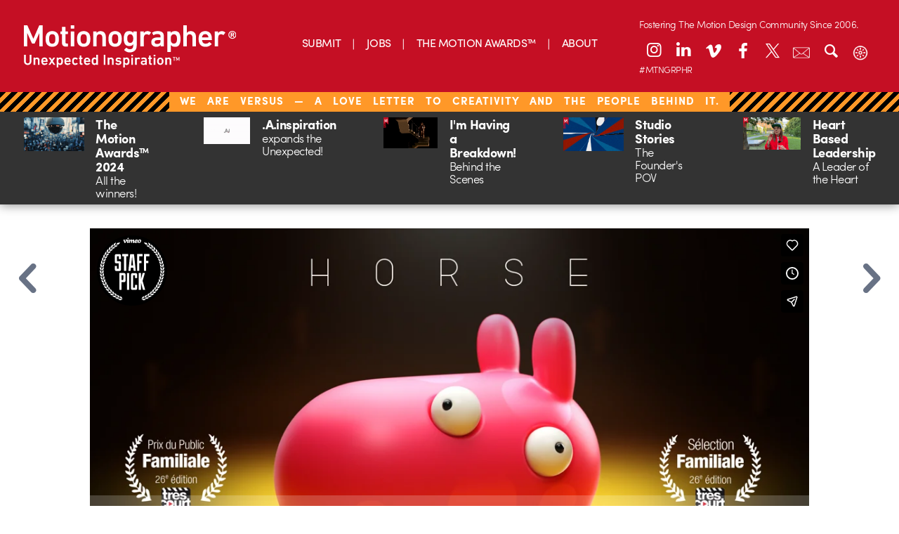

--- FILE ---
content_type: text/html; charset=UTF-8
request_url: https://dev.motionographer.com/quickie/h-o-r-s-e/
body_size: 15232
content:
<!doctype html>

<!--[if lt IE 7]><html lang="en-US" class="no-js lt-ie9 lt-ie8 lt-ie7"><![endif]-->
<!--[if (IE 7)&!(IEMobile)]><html lang="en-US" class="no-js lt-ie9 lt-ie8"><![endif]-->
<!--[if (IE 8)&!(IEMobile)]><html lang="en-US" class="no-js lt-ie9"><![endif]-->
<!--[if gt IE 8]><!-->
<html lang="en-US" class="no-js"><!--<![endif]-->
	<head>
		<meta charset="utf-8">

				<meta http-equiv="X-UA-Compatible" content="IE=edge,chrome=1">

		<title>Motionographer®  H O R S E</title>

		<meta name="description" content="Motionographer shares inspiring work and important news for the Motion Design, animation and visual effects communities.">

				<meta name="HandheldFriendly" content="True">
		<meta name="MobileOptimized" content="320">
		<meta name="viewport" content="width=device-width, initial-scale=1.0"/>

				<link rel="apple-touch-icon" href="https://s36789.pcdn.co/wp-content/themes/motionographer6.3/library/images/apple-icon-touch.png">
		<link rel="icon" href="https://s36789.pcdn.co/wp-content/themes/motionographer6.3/favicon.png">
		<!--[if IE]>
			<link rel="shortcut icon" href="https://s36789.pcdn.co/wp-content/themes/motionographer6.3/favicon.png">
		<![endif]-->
		<meta name="msapplication-TileColor" content="#f01d4f">
		<meta name="msapplication-TileImage" content="https://s36789.pcdn.co/wp-content/themes/motionographer6.3/library/images/win8-tile-icon.png">

				<script src="https://use.typekit.net/scn1whd.js"></script>
		<script>try { Typekit.load({async: true}); } catch (e) {}</script>

		<link rel="pingback" href="https://dev.motionographer.com/xmlrpc.php">

		<meta name='robots' content='max-image-preview:large' />
	<style>img:is([sizes="auto" i], [sizes^="auto," i]) { contain-intrinsic-size: 3000px 1500px }</style>
	<link rel='dns-prefetch' href='//cdnjs.cloudflare.com' />
<link rel='dns-prefetch' href='//cdn.datatables.net' />
<link rel="alternate" type="application/rss+xml" title="Motionographer® &raquo; Feed" href="https://dev.motionographer.com/feed/" />
<link rel="alternate" type="application/rss+xml" title="Motionographer® &raquo; Comments Feed" href="https://dev.motionographer.com/comments/feed/" />
<link rel="alternate" type="application/rss+xml" title="Motionographer® &raquo; H O R S E Comments Feed" href="https://dev.motionographer.com/quickie/h-o-r-s-e/feed/" />
<script type="text/javascript">
/* <![CDATA[ */
window._wpemojiSettings = {"baseUrl":"https:\/\/s.w.org\/images\/core\/emoji\/16.0.1\/72x72\/","ext":".png","svgUrl":"https:\/\/s.w.org\/images\/core\/emoji\/16.0.1\/svg\/","svgExt":".svg","source":{"concatemoji":"https:\/\/s36789.pcdn.co\/wp-includes\/js\/wp-emoji-release.min.js"}};
/*! This file is auto-generated */
!function(s,n){var o,i,e;function c(e){try{var t={supportTests:e,timestamp:(new Date).valueOf()};sessionStorage.setItem(o,JSON.stringify(t))}catch(e){}}function p(e,t,n){e.clearRect(0,0,e.canvas.width,e.canvas.height),e.fillText(t,0,0);var t=new Uint32Array(e.getImageData(0,0,e.canvas.width,e.canvas.height).data),a=(e.clearRect(0,0,e.canvas.width,e.canvas.height),e.fillText(n,0,0),new Uint32Array(e.getImageData(0,0,e.canvas.width,e.canvas.height).data));return t.every(function(e,t){return e===a[t]})}function u(e,t){e.clearRect(0,0,e.canvas.width,e.canvas.height),e.fillText(t,0,0);for(var n=e.getImageData(16,16,1,1),a=0;a<n.data.length;a++)if(0!==n.data[a])return!1;return!0}function f(e,t,n,a){switch(t){case"flag":return n(e,"\ud83c\udff3\ufe0f\u200d\u26a7\ufe0f","\ud83c\udff3\ufe0f\u200b\u26a7\ufe0f")?!1:!n(e,"\ud83c\udde8\ud83c\uddf6","\ud83c\udde8\u200b\ud83c\uddf6")&&!n(e,"\ud83c\udff4\udb40\udc67\udb40\udc62\udb40\udc65\udb40\udc6e\udb40\udc67\udb40\udc7f","\ud83c\udff4\u200b\udb40\udc67\u200b\udb40\udc62\u200b\udb40\udc65\u200b\udb40\udc6e\u200b\udb40\udc67\u200b\udb40\udc7f");case"emoji":return!a(e,"\ud83e\udedf")}return!1}function g(e,t,n,a){var r="undefined"!=typeof WorkerGlobalScope&&self instanceof WorkerGlobalScope?new OffscreenCanvas(300,150):s.createElement("canvas"),o=r.getContext("2d",{willReadFrequently:!0}),i=(o.textBaseline="top",o.font="600 32px Arial",{});return e.forEach(function(e){i[e]=t(o,e,n,a)}),i}function t(e){var t=s.createElement("script");t.src=e,t.defer=!0,s.head.appendChild(t)}"undefined"!=typeof Promise&&(o="wpEmojiSettingsSupports",i=["flag","emoji"],n.supports={everything:!0,everythingExceptFlag:!0},e=new Promise(function(e){s.addEventListener("DOMContentLoaded",e,{once:!0})}),new Promise(function(t){var n=function(){try{var e=JSON.parse(sessionStorage.getItem(o));if("object"==typeof e&&"number"==typeof e.timestamp&&(new Date).valueOf()<e.timestamp+604800&&"object"==typeof e.supportTests)return e.supportTests}catch(e){}return null}();if(!n){if("undefined"!=typeof Worker&&"undefined"!=typeof OffscreenCanvas&&"undefined"!=typeof URL&&URL.createObjectURL&&"undefined"!=typeof Blob)try{var e="postMessage("+g.toString()+"("+[JSON.stringify(i),f.toString(),p.toString(),u.toString()].join(",")+"));",a=new Blob([e],{type:"text/javascript"}),r=new Worker(URL.createObjectURL(a),{name:"wpTestEmojiSupports"});return void(r.onmessage=function(e){c(n=e.data),r.terminate(),t(n)})}catch(e){}c(n=g(i,f,p,u))}t(n)}).then(function(e){for(var t in e)n.supports[t]=e[t],n.supports.everything=n.supports.everything&&n.supports[t],"flag"!==t&&(n.supports.everythingExceptFlag=n.supports.everythingExceptFlag&&n.supports[t]);n.supports.everythingExceptFlag=n.supports.everythingExceptFlag&&!n.supports.flag,n.DOMReady=!1,n.readyCallback=function(){n.DOMReady=!0}}).then(function(){return e}).then(function(){var e;n.supports.everything||(n.readyCallback(),(e=n.source||{}).concatemoji?t(e.concatemoji):e.wpemoji&&e.twemoji&&(t(e.twemoji),t(e.wpemoji)))}))}((window,document),window._wpemojiSettings);
/* ]]> */
</script>
<style id='wp-emoji-styles-inline-css' type='text/css'>

	img.wp-smiley, img.emoji {
		display: inline !important;
		border: none !important;
		box-shadow: none !important;
		height: 1em !important;
		width: 1em !important;
		margin: 0 0.07em !important;
		vertical-align: -0.1em !important;
		background: none !important;
		padding: 0 !important;
	}
</style>
<link rel='stylesheet' id='wp-block-library-css' href='https://s36789.pcdn.co/wp-includes/css/dist/block-library/style.min.css' type='text/css' media='all' />
<style id='classic-theme-styles-inline-css' type='text/css'>
/*! This file is auto-generated */
.wp-block-button__link{color:#fff;background-color:#32373c;border-radius:9999px;box-shadow:none;text-decoration:none;padding:calc(.667em + 2px) calc(1.333em + 2px);font-size:1.125em}.wp-block-file__button{background:#32373c;color:#fff;text-decoration:none}
</style>
<style id='global-styles-inline-css' type='text/css'>
:root{--wp--preset--aspect-ratio--square: 1;--wp--preset--aspect-ratio--4-3: 4/3;--wp--preset--aspect-ratio--3-4: 3/4;--wp--preset--aspect-ratio--3-2: 3/2;--wp--preset--aspect-ratio--2-3: 2/3;--wp--preset--aspect-ratio--16-9: 16/9;--wp--preset--aspect-ratio--9-16: 9/16;--wp--preset--color--black: #000000;--wp--preset--color--cyan-bluish-gray: #abb8c3;--wp--preset--color--white: #ffffff;--wp--preset--color--pale-pink: #f78da7;--wp--preset--color--vivid-red: #cf2e2e;--wp--preset--color--luminous-vivid-orange: #ff6900;--wp--preset--color--luminous-vivid-amber: #fcb900;--wp--preset--color--light-green-cyan: #7bdcb5;--wp--preset--color--vivid-green-cyan: #00d084;--wp--preset--color--pale-cyan-blue: #8ed1fc;--wp--preset--color--vivid-cyan-blue: #0693e3;--wp--preset--color--vivid-purple: #9b51e0;--wp--preset--gradient--vivid-cyan-blue-to-vivid-purple: linear-gradient(135deg,rgba(6,147,227,1) 0%,rgb(155,81,224) 100%);--wp--preset--gradient--light-green-cyan-to-vivid-green-cyan: linear-gradient(135deg,rgb(122,220,180) 0%,rgb(0,208,130) 100%);--wp--preset--gradient--luminous-vivid-amber-to-luminous-vivid-orange: linear-gradient(135deg,rgba(252,185,0,1) 0%,rgba(255,105,0,1) 100%);--wp--preset--gradient--luminous-vivid-orange-to-vivid-red: linear-gradient(135deg,rgba(255,105,0,1) 0%,rgb(207,46,46) 100%);--wp--preset--gradient--very-light-gray-to-cyan-bluish-gray: linear-gradient(135deg,rgb(238,238,238) 0%,rgb(169,184,195) 100%);--wp--preset--gradient--cool-to-warm-spectrum: linear-gradient(135deg,rgb(74,234,220) 0%,rgb(151,120,209) 20%,rgb(207,42,186) 40%,rgb(238,44,130) 60%,rgb(251,105,98) 80%,rgb(254,248,76) 100%);--wp--preset--gradient--blush-light-purple: linear-gradient(135deg,rgb(255,206,236) 0%,rgb(152,150,240) 100%);--wp--preset--gradient--blush-bordeaux: linear-gradient(135deg,rgb(254,205,165) 0%,rgb(254,45,45) 50%,rgb(107,0,62) 100%);--wp--preset--gradient--luminous-dusk: linear-gradient(135deg,rgb(255,203,112) 0%,rgb(199,81,192) 50%,rgb(65,88,208) 100%);--wp--preset--gradient--pale-ocean: linear-gradient(135deg,rgb(255,245,203) 0%,rgb(182,227,212) 50%,rgb(51,167,181) 100%);--wp--preset--gradient--electric-grass: linear-gradient(135deg,rgb(202,248,128) 0%,rgb(113,206,126) 100%);--wp--preset--gradient--midnight: linear-gradient(135deg,rgb(2,3,129) 0%,rgb(40,116,252) 100%);--wp--preset--font-size--small: 13px;--wp--preset--font-size--medium: 20px;--wp--preset--font-size--large: 36px;--wp--preset--font-size--x-large: 42px;--wp--preset--spacing--20: 0.44rem;--wp--preset--spacing--30: 0.67rem;--wp--preset--spacing--40: 1rem;--wp--preset--spacing--50: 1.5rem;--wp--preset--spacing--60: 2.25rem;--wp--preset--spacing--70: 3.38rem;--wp--preset--spacing--80: 5.06rem;--wp--preset--shadow--natural: 6px 6px 9px rgba(0, 0, 0, 0.2);--wp--preset--shadow--deep: 12px 12px 50px rgba(0, 0, 0, 0.4);--wp--preset--shadow--sharp: 6px 6px 0px rgba(0, 0, 0, 0.2);--wp--preset--shadow--outlined: 6px 6px 0px -3px rgba(255, 255, 255, 1), 6px 6px rgba(0, 0, 0, 1);--wp--preset--shadow--crisp: 6px 6px 0px rgba(0, 0, 0, 1);}:where(.is-layout-flex){gap: 0.5em;}:where(.is-layout-grid){gap: 0.5em;}body .is-layout-flex{display: flex;}.is-layout-flex{flex-wrap: wrap;align-items: center;}.is-layout-flex > :is(*, div){margin: 0;}body .is-layout-grid{display: grid;}.is-layout-grid > :is(*, div){margin: 0;}:where(.wp-block-columns.is-layout-flex){gap: 2em;}:where(.wp-block-columns.is-layout-grid){gap: 2em;}:where(.wp-block-post-template.is-layout-flex){gap: 1.25em;}:where(.wp-block-post-template.is-layout-grid){gap: 1.25em;}.has-black-color{color: var(--wp--preset--color--black) !important;}.has-cyan-bluish-gray-color{color: var(--wp--preset--color--cyan-bluish-gray) !important;}.has-white-color{color: var(--wp--preset--color--white) !important;}.has-pale-pink-color{color: var(--wp--preset--color--pale-pink) !important;}.has-vivid-red-color{color: var(--wp--preset--color--vivid-red) !important;}.has-luminous-vivid-orange-color{color: var(--wp--preset--color--luminous-vivid-orange) !important;}.has-luminous-vivid-amber-color{color: var(--wp--preset--color--luminous-vivid-amber) !important;}.has-light-green-cyan-color{color: var(--wp--preset--color--light-green-cyan) !important;}.has-vivid-green-cyan-color{color: var(--wp--preset--color--vivid-green-cyan) !important;}.has-pale-cyan-blue-color{color: var(--wp--preset--color--pale-cyan-blue) !important;}.has-vivid-cyan-blue-color{color: var(--wp--preset--color--vivid-cyan-blue) !important;}.has-vivid-purple-color{color: var(--wp--preset--color--vivid-purple) !important;}.has-black-background-color{background-color: var(--wp--preset--color--black) !important;}.has-cyan-bluish-gray-background-color{background-color: var(--wp--preset--color--cyan-bluish-gray) !important;}.has-white-background-color{background-color: var(--wp--preset--color--white) !important;}.has-pale-pink-background-color{background-color: var(--wp--preset--color--pale-pink) !important;}.has-vivid-red-background-color{background-color: var(--wp--preset--color--vivid-red) !important;}.has-luminous-vivid-orange-background-color{background-color: var(--wp--preset--color--luminous-vivid-orange) !important;}.has-luminous-vivid-amber-background-color{background-color: var(--wp--preset--color--luminous-vivid-amber) !important;}.has-light-green-cyan-background-color{background-color: var(--wp--preset--color--light-green-cyan) !important;}.has-vivid-green-cyan-background-color{background-color: var(--wp--preset--color--vivid-green-cyan) !important;}.has-pale-cyan-blue-background-color{background-color: var(--wp--preset--color--pale-cyan-blue) !important;}.has-vivid-cyan-blue-background-color{background-color: var(--wp--preset--color--vivid-cyan-blue) !important;}.has-vivid-purple-background-color{background-color: var(--wp--preset--color--vivid-purple) !important;}.has-black-border-color{border-color: var(--wp--preset--color--black) !important;}.has-cyan-bluish-gray-border-color{border-color: var(--wp--preset--color--cyan-bluish-gray) !important;}.has-white-border-color{border-color: var(--wp--preset--color--white) !important;}.has-pale-pink-border-color{border-color: var(--wp--preset--color--pale-pink) !important;}.has-vivid-red-border-color{border-color: var(--wp--preset--color--vivid-red) !important;}.has-luminous-vivid-orange-border-color{border-color: var(--wp--preset--color--luminous-vivid-orange) !important;}.has-luminous-vivid-amber-border-color{border-color: var(--wp--preset--color--luminous-vivid-amber) !important;}.has-light-green-cyan-border-color{border-color: var(--wp--preset--color--light-green-cyan) !important;}.has-vivid-green-cyan-border-color{border-color: var(--wp--preset--color--vivid-green-cyan) !important;}.has-pale-cyan-blue-border-color{border-color: var(--wp--preset--color--pale-cyan-blue) !important;}.has-vivid-cyan-blue-border-color{border-color: var(--wp--preset--color--vivid-cyan-blue) !important;}.has-vivid-purple-border-color{border-color: var(--wp--preset--color--vivid-purple) !important;}.has-vivid-cyan-blue-to-vivid-purple-gradient-background{background: var(--wp--preset--gradient--vivid-cyan-blue-to-vivid-purple) !important;}.has-light-green-cyan-to-vivid-green-cyan-gradient-background{background: var(--wp--preset--gradient--light-green-cyan-to-vivid-green-cyan) !important;}.has-luminous-vivid-amber-to-luminous-vivid-orange-gradient-background{background: var(--wp--preset--gradient--luminous-vivid-amber-to-luminous-vivid-orange) !important;}.has-luminous-vivid-orange-to-vivid-red-gradient-background{background: var(--wp--preset--gradient--luminous-vivid-orange-to-vivid-red) !important;}.has-very-light-gray-to-cyan-bluish-gray-gradient-background{background: var(--wp--preset--gradient--very-light-gray-to-cyan-bluish-gray) !important;}.has-cool-to-warm-spectrum-gradient-background{background: var(--wp--preset--gradient--cool-to-warm-spectrum) !important;}.has-blush-light-purple-gradient-background{background: var(--wp--preset--gradient--blush-light-purple) !important;}.has-blush-bordeaux-gradient-background{background: var(--wp--preset--gradient--blush-bordeaux) !important;}.has-luminous-dusk-gradient-background{background: var(--wp--preset--gradient--luminous-dusk) !important;}.has-pale-ocean-gradient-background{background: var(--wp--preset--gradient--pale-ocean) !important;}.has-electric-grass-gradient-background{background: var(--wp--preset--gradient--electric-grass) !important;}.has-midnight-gradient-background{background: var(--wp--preset--gradient--midnight) !important;}.has-small-font-size{font-size: var(--wp--preset--font-size--small) !important;}.has-medium-font-size{font-size: var(--wp--preset--font-size--medium) !important;}.has-large-font-size{font-size: var(--wp--preset--font-size--large) !important;}.has-x-large-font-size{font-size: var(--wp--preset--font-size--x-large) !important;}
:where(.wp-block-post-template.is-layout-flex){gap: 1.25em;}:where(.wp-block-post-template.is-layout-grid){gap: 1.25em;}
:where(.wp-block-columns.is-layout-flex){gap: 2em;}:where(.wp-block-columns.is-layout-grid){gap: 2em;}
:root :where(.wp-block-pullquote){font-size: 1.5em;line-height: 1.6;}
</style>
<link rel='stylesheet' id='irecommendthis-css' href='https://s36789.pcdn.co/wp-content/plugins/i-recommend-this/assets/css/irecommendthis-heart.css' type='text/css' media='all' />
<link rel='stylesheet' id='fontello-stylesheet-css' href='https://s36789.pcdn.co/wp-content/themes/motionographer6.3/library/css/fontello.css' type='text/css' media='all' />
<!--[if lt IE 9]>
<link rel='stylesheet' id='bones-ie-only-css' href='https://s36789.pcdn.co/wp-content/themes/motionographer6.3/library/css/ie.css' type='text/css' media='all' />
<![endif]-->
<link rel='stylesheet' id='datatables-css' href='//cdn.datatables.net/1.10.9/css/jquery.dataTables.min.css' type='text/css' media='all' />
<link rel='stylesheet' id='bones-stylesheet-css' href='https://s36789.pcdn.co/wp-content/themes/motionographer6.3/library/css/style.css' type='text/css' media='all' />
<link rel='stylesheet' id='magnific-popup-css-css' href='https://s36789.pcdn.co/wp-content/themes/motionographer6.3/library/css/magnific-popup.css' type='text/css' media='all' />
<link rel='stylesheet' id='custom-css-css' href='https://s36789.pcdn.co/wp-content/themes/motionographer6.3/library/css/custom.css' type='text/css' media='all' />
<script type="text/javascript" id="ruigehond006_javascript-js-extra">
/* <![CDATA[ */
var ruigehond006_c = {"0":"","bar_color":"#c52127","bar_height":"15px","bar_attach":"bottom","aria_label":"","post_types":["post","page","attachment","quickie","news"],"ert_speed":"0","ert_snippet":"","mark_it_zero":"on","post_identifier":".post-69115.quickie.type-quickie.status-publish.has-post-thumbnail.hentry","post_id":"69115"};
/* ]]> */
</script>
<script type="text/javascript" src="https://s36789.pcdn.co/wp-content/plugins/wp-reading-progress/wp-reading-progress.min.js" id="ruigehond006_javascript-js"></script>
<script type="text/javascript" src="https://s36789.pcdn.co/wp-includes/js/jquery/jquery.min.js" id="jquery-core-js"></script>
<script type="text/javascript" src="https://s36789.pcdn.co/wp-includes/js/jquery/jquery-migrate.min.js" id="jquery-migrate-js"></script>
<script type="text/javascript" src="https://s36789.pcdn.co/wp-content/themes/motionographer6.3/library/js/libs/modernizr.custom.min.js" id="bones-modernizr-js"></script>
<script type="text/javascript" src="https://s36789.pcdn.co/wp-content/themes/motionographer6.3/library/js/libs/object-fit.js" id="object-fit-js-js"></script>
<link rel="https://api.w.org/" href="https://dev.motionographer.com/wp-json/" /><link rel="alternate" title="JSON" type="application/json" href="https://dev.motionographer.com/wp-json/wp/v2/quickie/69115" /><link rel="canonical" href="https://dev.motionographer.com/quickie/h-o-r-s-e/" />
<link rel='shortlink' href='https://dev.motionographer.com/?p=69115' />
<link rel="alternate" title="oEmbed (JSON)" type="application/json+oembed" href="https://dev.motionographer.com/wp-json/oembed/1.0/embed?url=https%3A%2F%2Fdev.motionographer.com%2Fquickie%2Fh-o-r-s-e%2F" />
<link rel="alternate" title="oEmbed (XML)" type="text/xml+oembed" href="https://dev.motionographer.com/wp-json/oembed/1.0/embed?url=https%3A%2F%2Fdev.motionographer.com%2Fquickie%2Fh-o-r-s-e%2F&#038;format=xml" />
<script data-ad-client="ca-pub-6178128459335296" async src="https://pagead2.googlesyndication.com/pagead/js/adsbygoogle.js"></script>
<script id="mcjs">!function(c,h,i,m,p){m=c.createElement(h),p=c.getElementsByTagName(h)[0],m.async=1,m.src=i,p.parentNode.insertBefore(m,p)}(document,"script","https://chimpstatic.com/mcjs-connected/js/users/0cbb6ca26819016daa987b269/29bd837be8e709d8dc074ec00.js");</script>

<meta name="p:domain_verify" content="ca4e8203d1af693e83d80c1d9c50537c"/><script type="text/javascript">//<![CDATA[
  function external_links_in_new_windows_loop() {
    if (!document.links) {
      document.links = document.getElementsByTagName('a');
    }
    var change_link = false;
    var force = '';
    var ignore = '';

    for (var t=0; t<document.links.length; t++) {
      var all_links = document.links[t];
      change_link = false;
      
      if(document.links[t].hasAttribute('onClick') == false) {
        // forced if the address starts with http (or also https), but does not link to the current domain
        if(all_links.href.search(/^http/) != -1 && all_links.href.search('dev.motionographer.com') == -1 && all_links.href.search(/^#/) == -1) {
          // console.log('Changed ' + all_links.href);
          change_link = true;
        }
          
        if(force != '' && all_links.href.search(force) != -1) {
          // forced
          // console.log('force ' + all_links.href);
          change_link = true;
        }
        
        if(ignore != '' && all_links.href.search(ignore) != -1) {
          // console.log('ignore ' + all_links.href);
          // ignored
          change_link = false;
        }

        if(change_link == true) {
          // console.log('Changed ' + all_links.href);
          document.links[t].setAttribute('onClick', 'javascript:window.open(\'' + all_links.href.replace(/'/g, '') + '\', \'_blank\', \'noopener\'); return false;');
          document.links[t].removeAttribute('target');
        }
      }
    }
  }
  
  // Load
  function external_links_in_new_windows_load(func)
  {  
    var oldonload = window.onload;
    if (typeof window.onload != 'function'){
      window.onload = func;
    } else {
      window.onload = function(){
        oldonload();
        func();
      }
    }
  }

  external_links_in_new_windows_load(external_links_in_new_windows_loop);
  //]]></script>

<script id='pixel-script-poptin' src='https://cdn.popt.in/pixel.js?id=966e70110c767' async='true'></script>     <script>
        (function(w, d, t, h, s, n) {
            w.FlodeskObject = n;
            var fn = function() {
                (w[n].q = w[n].q || []).push(arguments);
            };
            w[n] = w[n] || fn;
            var f = d.getElementsByTagName(t)[0];
            var v = '?v=' + Math.floor(new Date().getTime() / (120 * 1000)) * 60;
            var sm = d.createElement(t);
            sm.async = true;
            sm.type = 'module';
            sm.src = h + s + '.mjs' + v;
            f.parentNode.insertBefore(sm, f);
            var sn = d.createElement(t);
            sn.async = true;
            sn.noModule = true;
            sn.src = h + s + '.js' + v;
            f.parentNode.insertBefore(sn, f);
        })(window, document, 'script', 'https://assets.flodesk.com', '/universal', 'fd');
    </script>
        <script>
        (function(w, d, t, h, s, n) {
            w.FlodeskObject = n;
            var fn = function() {
                (w[n].q = w[n].q || []).push(arguments);
            };
            w[n] = w[n] || fn;
            var f = d.getElementsByTagName(t)[0];
            var v = '?v=' + Math.floor(new Date().getTime() / (120 * 1000)) * 60;
            var sm = d.createElement(t);
            sm.async = true;
            sm.type = 'module';
            sm.src = h + s + '.mjs' + v;
            f.parentNode.insertBefore(sm, f);
            var sn = d.createElement(t);
            sn.async = true;
            sn.noModule = true;
            sn.src = h + s + '.js' + v;
            f.parentNode.insertBefore(sn, f);
        })(window, document, 'script', 'https://assets.flodesk.com', '/universal', 'fd');
    </script>
    <style>#ruigehond006_wrap{z-index:10001;position:fixed;display:block;left:0;width:100%;margin:0;overflow:visible}#ruigehond006_inner{position:absolute;height:0;width:inherit;background-color:rgba(255,255,255,.2);-webkit-transition:height .4s;transition:height .4s}html[dir=rtl] #ruigehond006_wrap{text-align:right}#ruigehond006_bar{width:0;height:100%;background-color:transparent}</style>		<style type="text/css" id="wp-custom-css">
			/* Linkedin Icon */
.icon-linkedin:before {
    transform: translateY(-2px);
}
@media only screen and (min-width: 768px) {
 .sidebar article .entry-content .byline {
			display: none !important;
		}
	}
.mobile-mav-container .icon-linkedin:before {
    transform: translateY(-1px);
}
.news-items>a .byline{
	display: none;
}

@media (max-width: 767px){
.page-template-page-about article .entry-content .team-grid {
    display: none;
}
	.pullquote { 
	display: block !important;
	}
}
.container {
  height: 20px;
  position: relative;

}
.patreon-banner{
	height: 23px;
	letter-spacing: 1px;
	word-spacing: 10px;
}
.patreon-banner a{ 
		background: none;
	  padding: 1px 15px;
    padding-bottom: 2.5px;
    font-weight: 100;
    text-transform: uppercase;
    background-color: #c50f24;
    position: relative;
    bottom: 7px;
	  left: 0px;
	/*  pointer-events: none; 
	 * the above is to remove hyperlink in banner*/
	}
	}

.center {
  margin: 0;
  position: absolute;
  top: 50%;
  left: 50%;
  -ms-transform: translate(-50%, -50%);
  transform: translate(-50%, -50%);
}
.savedatebutton {
  border-radius: 25px;
align-content:center;
background-image: linear-gradient(to right, #ad801f, #fddc83);
background-color: #d6bd03;
border: none;
color: #ffffff;
padding: 20px 20px;
font-size: 24px;
	bottom: 4px;
  display: inline-block;	
  justify-content: center;
  align-items: center;
	border: 1px solid black;
	margin: 15px;
}
/* Fix text colors for Dark Mode */
.dark-mode article .entry-content p, 
.dark-mode .quickies-title,
.dark-mode .quickies-container p,
.dark-mode .news-items p,
.dark-mode .byline {
    color: #e0e0e0 !important;
}

/* Ensure the main titles and headlines stay bright */
.dark-mode h1, 
.dark-mode h2, 
.dark-mode h3 {
    color: #ffffff !important;
}

/* Optional: Subtle border for article separation in dark mode */
.dark-mode article {
    border-bottom: 1px solid #333;
    padding-bottom: 20px;
}		</style>
		
				<script async src="https://www.googletagmanager.com/gtag/js?id=G-LDFZJR286N"></script>
		<script>
			window.dataLayer = window.dataLayer || [];
			function gtag(){dataLayer.push(arguments);}
			gtag('js', new Date());
			gtag('config', 'G-LDFZJR286N');
		</script>

		<style>
			/* General Layout */
			#container {
				width: 100%;
				max-width: 100%;
				margin: 0 auto;
				box-sizing: border-box;
			}
			header-icons {
				position: relative;
				--left-position: 10%;
				--top-position: 20px;
			}

			/* Desktop Header Icons */
			.desktop-header .header-icons a {
				color: #FFFFFF;
				width: 36px;
				height: 36px;
				margin: 0 3px;
				display: block;
				font-size: 24px;
				text-align: center;
				line-height: 36px;
				background: none;
				border: none;
				border-radius: 0;
				box-shadow: none;
				transition: color 0.3s ease;
			}
			.desktop-header .header-icons a:hover {
				color: #700914;
				background: none;
				border: none;
				box-shadow: none;
			}
			.desktop-header .header-icons a.search-toggle,
			.desktop-header .header-icons a.email-newsletter-link,
			.desktop-header .header-icons a.theme-toggle {
				font-size: 24px;
				line-height: 36px;
				background: none;
				border: none;
				box-shadow: none;
				position: relative;
				transition: all 0.3s ease;
			}
			.desktop-header .header-icons a.email-newsletter-link .icon-container,
			.desktop-header .header-icons a.theme-toggle .icon-container {
				position: relative;
				display: inline-block;
				width: 24px;
				height: 24px;
				text-align: center;
				line-height: 36px;
				vertical-align: middle;
			}
			.desktop-header .header-icons a.email-newsletter-link .icon-container img,
			.desktop-header .header-icons a.theme-toggle .icon-container img {
				position: absolute;
				top: 50%;
				left: 50%;
				transform: translate(-50%, -50%);
				width: 24px;
				height: 24px;
				transition: opacity 0.3s ease;
				filter: brightness(0) invert(1); /* Fuerza el color blanco */
			}
			.desktop-header .header-icons a.email-newsletter-link .newsletter-icon {
				opacity: 1;
			}
			.desktop-header .header-icons a.email-newsletter-link .newsletter-icon-hover {
				opacity: 0;
			}
			.desktop-header .header-icons a.email-newsletter-link:hover .newsletter-icon {
				opacity: 0;
			}
			.desktop-header .header-icons a.email-newsletter-link:hover .newsletter-icon-hover {
				opacity: 1;
			}
			.desktop-header .header-icons a.search-toggle:hover,
			.desktop-header .header-icons a.email-newsletter-link:hover,
			.desktop-header .header-icons a.theme-toggle:hover {
				color: #700914;
				background: none;
				border: none;
				box-shadow: none;
			}
			.desktop-header .search-container {
				background-color: #c50f23;
			}

			/* Mobile Header */
			.mobile-header .inner-header {
				display: flex;
				align-items: center;
				justify-content: space-between;
				background-color: #c50f24;
			}
			.mobile-header .header-icons {
				display: flex;
				align-items: center;
			}
			.mobile-header .header-icons .search-toggle,
			.mobile-header .header-icons .theme-toggle {
				color: #FFFFFF;
				width: 28px;
				height: 28px;
				margin: 0 5px 0 0;
				display: inline-block;
				font-size: 24px;
				text-align: center;
				line-height: 28px;
				border-radius: 28px;
				background: none;
				border: none;
				box-shadow: none;
				transition: color 0.3s ease;
			}
			.mobile-header .header-icons .nav-toggle img {
				width: 28px;
				height: 28px;
				vertical-align: middle;
			}
			.mobile-header .social-icons a.email-newsletter-link {
				color: #FFFFFF;
				width: 28px;
				height: 28px;
				margin: 0 3px;
				display: inline-block;
				font-size: 14px;
				text-align: center;
				line-height: 28px;
				border-radius: 28px;
				background: none;
				border: none;
				box-shadow: none;
				position: relative;
				transition: all 0.3s ease;
			}
			.mobile-header .social-icons a.email-newsletter-link .icon-container {
				position: relative;
				display: inline-block;
				width: 14px;
				height: 14px;
				text-align: center;
				line-height: 28px;
				vertical-align: middle;
			}
			.mobile-header .social-icons a.email-newsletter-link .icon-container img {
				position: absolute;
				top: 50%;
				left: 50%;
				transform: translate(-50%, -50%);
				width: 14px;
				height: 14px;
				transition: opacity 0.3s ease;
				filter: brightness(0) invert(1); /* Fuerza el color blanco */
			}
			.mobile-header .social-icons a.email-newsletter-link .newsletter-icon {
				opacity: 1;
			}
			.mobile-header .social-icons a.email-newsletter-link .newsletter-icon-hover {
				opacity: 0;
			}
			.mobile-header .social-icons a.email-newsletter-link:hover .newsletter-icon {
				opacity: 0;
			}
			.mobile-header .social-icons a.email-newsletter-link:hover .newsletter-icon-hover {
				opacity: 1;
			}
			.mobile-header .header-icons .search-toggle:hover,
			.mobile-header .header-icons .theme-toggle:hover,
			.mobile-header .social-icons a.email-newsletter-link:hover {
				color: #700914;
				background: none;
				border: none;
				box-shadow: none;
			}
			.mobile-header .social-icons a {
				color: #FFFFFF;
				width: 28px;
				height: 28px;
				margin: 0 3px;
				display: inline-block;
				font-size: 14px;
				text-align: center;
				line-height: 28px;
				border-radius: 28px;
				background: none;
				border: none;
				box-shadow: none;
				transition: color 0.3s ease;
			}
			.mobile-header .social-icons a:hover {
				color: #700914;
				background: none;
				border: none;
				box-shadow: none;
			}

			/* Theme Toggle Styles */
			.theme-toggle .icon-container img.sun-icon {
				opacity: 1;
			}
			.theme-toggle .icon-container img.moon-icon {
				opacity: 0;
			}
			body.dark-mode .theme-toggle .icon-container img.sun-icon {
				opacity: 0;
			}
			body.dark-mode .theme-toggle .icon-container img.moon-icon {
				opacity: 1;
			}

			/* Patreon Banner */
			.patreon-banner a {
				background: none;
				padding: 1px 15px;
				padding-bottom: 5px;
				font-weight: 100;
				text-transform: uppercase;
				background-color: #c50f24;
				position: relative;
				bottom: 7px;
				left: 0px;
			}

			/* Logo */
			.logo {
				height: 60px;
			}
			.logo img {
				position: absolute;
				transition: opacity 0.3s ease;
				height: 60px;
			}
			.logo .logo-red {
				opacity: 0;
			}
			.logo:hover .logo-default {
				opacity: 0;
			}
			.logo:hover .logo-red {
				opacity: 1;
			}
			.header {
				position: relative;
				z-index: 5;
			}
			.mobile-header .logo {
				flex: 1;
			}
			.mobile-header .logo a {
				display: block;
			}
			.mobile-header .logo a img {
				height: 60px;
			}
			@media all and (max-width: 767px) {
				.mobile-header .logo a img {
					height: 40px;
				}
			}

			/* Main Navigation */
			.desktop-header .main-navigation ul {
				justify-content: center;
				margin-top: -18px;
				position: absolute;
				left: 50%;
				transform: translateX(-50%);
			}
			.main-navigation ul li a {
				color: #FFFFFF !important;
			}
			.main-navigation ul li.menu-item a[href*="category/main"],
			.main-navigation ul li.menu-item a[href*="category/quickies"],
			.main-navigation ul li.menu-item a[href*="category/news"],
			.main-navigation ul li.menu-item a[href*="category/mores"],
			.main-navigation ul li.menu-item a[href*="category/jobs"] {
				color: #FFFFFF !important;
			}

			/* Header Icons Text */
			.header-icons .social-text {
				left: 2.2%;
				font-size: 13px;
				color: #FFFFFF;
				margin-top: 19px;
			}
			.header-icons .sociaal-text {
				left: 2.2%;
				color: #FFFFFF;
				margin-bottom: 8px;
				font-size: 14px;
			}

			/* Patreon Banner */
			.patreon-banner {
				height: 27.5px;
				letter-spacing: 1px;
				word-spacing: 10px;
				padding: 0.50em 0 0.50em 0;
			}

			/* Popup */
			.popup-overlay {
				display: none;
				position: fixed;
				top: 0;
				left: 0;
				right: 0;
				bottom: 0;
				background: rgba(0, 0, 0, 0.5);
				z-index: 9999;
			}
			.popup-content {
				position: absolute;
				top: 50%;
				left: 50%;
				transform: translate(-50%, -50%);
				background: white;
				padding: 20px;
				border-radius: 8px;
				box-shadow: 0 2px 10px rgba(0, 0, 0, 0.5);
				width: 500px;
				max-width: 90%;
			}
			.close-popup {
				background: none;
				border: none;
				font-size: 24px;
				position: absolute;
				top: 10px;
				right: 10px;
				cursor: pointer;
			}

			/* Header Notice */
			.header-notice {
				background-color: #f5f5f5;
			}
			.header-notice .notice-item {
				color: #FFFFFF;
				background-color: #333333;
			}
			.header-notice .notice-item h4,
			.header-notice .notice-item p {
				color: #FFFFFF !important;
			}
			.header-notice .notice-item a {
				color: #FFFFFF !important;
			}

			/* Section Styles */
			.main, .quickies, .news {
				color: #FFFFFF;
				padding: 10px;
				font-size: 18px;
				font-weight: bold;
			}
			.main {
				background-color: #000000;
			}
			.quickies {
				background-color: #000000;
			}
			.news {
				background-color: #6f0010;
			}
			body.dark-mode .main,
			body.dark-mode .quickies,
			body.dark-mode .news {
				background-color: #000000;
				color: #FFFFFF;
				border: none;
				box-shadow: none; /* Elimina cualquier sombra o recuadro */
			}
			body:not(.dark-mode) .news {
				background-color: #6f0010;
			}

			/* Dark Mode Styles */
			body.dark-mode {
				background-color: #1a1a1a;
				color: #ffffff;
			}
			body.dark-mode * {
				color: #ffffff !important;
			}
			body.dark-mode .desktop-header .inner-header,
			body.dark-mode .mobile-header .inner-header {
				background-color: #2c2c2c;
			}
			body.dark-mode .desktop-header .header-icons a,
			body.dark-mode .mobile-header .header-icons a,
			body.dark-mode .mobile-header .social-icons a {
				color: #ffffff;
			}
			body.dark-mode .desktop-header .header-icons a:hover,
			body.dark-mode .mobile-header .header-icons a:hover,
			body.dark-mode .mobile-header .social-icons a:hover {
				color: #700914;
			}
			body.dark-mode .header-icons .social-text,
			body.dark-mode .header-icons .sociaal-text {
				color: #ffffff;
			}
			body.dark-mode .desktop-header .search-container,
			body.dark-mode .mobile-header .search-container {
				background-color: #3a3a3a;
			}
			body.dark-mode .patreon-banner a {
				background-color: #3a3a3a;
				color: #ffffff;
			}
			body.dark-mode .header-notice {
				background-color: #2c2c2c;
			}
			body.dark-mode .header-notice .notice-item {
				background-color: #333333;
				color: #ffffff;
			}
			body.dark-mode .header-notice .notice-item h4,
			body.dark-mode .header-notice .notice-item p,
			body.dark-mode .header-notice .notice-item a {
				color: #ffffff !important;
			}
			body.dark-mode .main-navigation ul li a,
			body.dark-mode .main-navigation ul li.menu-item a[href*="category/main"],
			body.dark-mode .main-navigation ul li.menu-item a[href*="category/quickies"],
			body.dark-mode .main-navigation ul li.menu-item a[href*="category/news"],
			body.dark-mode .main-navigation ul li.menu-item a[href*="category/mores"],
			body.dark-mode .main-navigation ul li.menu-item a[href*="category/jobs"] {
				color: #ffffff !important;
			}
			body.dark-mode .popup-content {
				background: #2c2c2c;
				color: #ffffff;
			}
			/* Asegura que no haya recuadros blancos en Quickies */
			body.dark-mode .quickies {
				background-color: #000000;
				border: none;
				box-shadow: none;
			}
		</style>
		<script>
			document.addEventListener("DOMContentLoaded", function () {
				// Elimina favicons existentes
				document.querySelectorAll("link[rel*='icon']").forEach(icon => icon.remove());

				// Crea el nuevo favicon
				const favicon = document.createElement("link");
				favicon.rel = "icon";
				document.head.appendChild(favicon);

				const totalFrames = 31; // fav0.gif a fav30.gif
				const frameDelay = 20; // 0.8 segundos por frame
				const loopPause = 5000; // 5 segundos de pausa al final del ciclo
				let currentFrame = 0;
				const frameImages = [];

				// Precarga de imágenes
				function preloadFrames() {
					const promises = [];
					for (let i = 0; i < totalFrames; i++) {
						promises.push(new Promise((resolve) => {
							const img = new Image();
							const url = `https://dev.motionographer.com/wp-content/themes/motionographer6.3/Gif-Fav/fav${i}.gif`;
							img.src = url;
							img.onload = () => {
								frameImages[i] = url;
								resolve();
							};
							img.onerror = () => {
								console.error(`Error cargando ${url}`);
								frameImages[i] = null;
								resolve();
							};
						}));
					}
					return Promise.all(promises);
				}

				// Mostrar el siguiente frame
				function playAnimation() {
					if (frameImages[currentFrame]) {
						favicon.href = frameImages[currentFrame];
					}
					currentFrame++;
					if (currentFrame < totalFrames) {
						setTimeout(playAnimation, frameDelay);
					} else {
						currentFrame = 0;
						setTimeout(playAnimation, loopPause);
					}
				}

				// Iniciar favicon animation
				preloadFrames().then(() => {
					playAnimation();
				});

				// Theme Toggle
				const themeToggle = document.querySelectorAll('.theme-toggle');
				const body = document.body;

				// Check for saved theme preference
				if (localStorage.getItem('theme') === 'dark') {
					body.classList.add('dark-mode');
				}

				themeToggle.forEach(toggle => {
					toggle.addEventListener('click', function(event) {
						event.preventDefault();
						body.classList.toggle('dark-mode');
						// Save theme preference
						if (body.classList.contains('dark-mode')) {
							localStorage.setItem('theme', 'dark');
						} else {
							localStorage.setItem('theme', 'light');
						}
					});
				});
			});
		</script>
	</head>

	<body class="wp-singular quickie-template-default single single-quickie postid-69115 wp-theme-motionographer63">
		<div id="container">
			<header class="desktop-header" role="banner">
				<div class="inner-header cf">
					<div class="logo">
						<a href="https://dev.motionographer.com" rel="nofollow" class="logo">
							<img src="https://s36789.pcdn.co/wp-content/themes/motionographer6.3/library/images/Motionographer_Logo_2020_New.svg" alt="logo" class="logo-default" />
							<img src="https://motionographer.com/wp-content/uploads/2024/10/Motionographer_Logo_2020_New_RED.png" alt="logo rojo" class="logo-red" />
						</a>
					</div>
					<nav class="main-navigation" role="navigation">
						<div class="menu-m6-3-container"><ul id="menu-m6-3" class="menu"><li id="menu-item-71083" class="menu-item menu-item-type-post_type menu-item-object-page menu-item-71083"><a href="https://dev.motionographer.com/submit/">SUBMIT</a></li>
<li id="menu-item-63684" class="menu-item menu-item-type-custom menu-item-object-custom menu-item-63684"><a href="https://jobs.motionographer.com" title="Job Board">JOBS</a></li>
<li id="menu-item-65576" class="menu-item menu-item-type-custom menu-item-object-custom menu-item-65576"><a target="_blank" href="http://motionawards.com" title="The Motion Awards">THE MOTION AWARDS™</a></li>
<li id="menu-item-76069" class="menu-item menu-item-type-custom menu-item-object-custom menu-item-76069"><a href="https://dev.motionographer.com/?page_id=70010">ABOUT</a></li>
</ul></div>					</nav>
					<div class="header-icons">
						<div class="sociaal-text">
							Fostering The Motion Design Community Since 2006.
						</div>
						<a href="https://www.instagram.com/motionographerpro/" class="instagram-link" title="Motionographer Instagram" target="_blank">
							<i class="icon-instagram"></i>
						</a>
						<a href="https://www.linkedin.com/company/motionographer/" title="Motionographer LinkedIn" target="_blank">
							<i class="icon-linkedin"></i>
						</a>
						<a href="https://vimeo.com/channels/motionographer" title="Motionographer Vimeo" target="_blank">
							<i class="icon-vimeo"></i>
						</a>
						<a href="https://facebook.com/motionographer" title="Motionographer Facebook" target="_blank">
							<i class="icon-facebook"></i>
						</a>
						<a href="https://x.com/motionographer" class="x-link" title="Motionographer X/Twitter" target="_blank">
							<i class="icon-x"></i>
						</a>
						<a href="#" class="email-newsletter-link" id="flodesk-popup-trigger" title="Motionographer Newsletter">
							<span class="icon-container">
								<img src="https://s36789.pcdn.co/wp-content/uploads/2025/06/envelope.png" alt="Newsletter Icon" class="newsletter-icon">
								<img src="https://s36789.pcdn.co/wp-content/uploads/2025/06/sobrecolor2.png" alt="Newsletter Icon Hover" class="newsletter-icon-hover">
							</span>
						</a>
						    <!-- Estructura del popup -->
    <div id="flodesk-popup" class="popup-overlay" style="display: none;">
        <div class="popup-content">
            <button class="close-popup" id="close-popup">×</button>
            <!-- Contenedor de Flodesk -->
            <div id="fd-form-6682ba5a592652302cb8590e"></div>
            <script>
                // Inicializa el formulario de Flodesk
                window.fd('form', {
                    formId: '6682ba5a592652302cb8590e',
                    containerEl: '#fd-form-6682ba5a592652302cb8590e'
                });
            </script>
        </div>
    </div>
    						<a href="#" class="search-toggle" title="Search Motionographer">
							<i class="icon-search"></i>
						</a>
						<a href="#" class="theme-toggle" title="Toggle Theme">
							<span class="icon-container">
								<img src="https://s36789.pcdn.co/wp-content/uploads/2025/08/sun_12538177.png" alt="Sun Icon" class="sun-icon">
								<img src="https://s36789.pcdn.co/wp-content/uploads/2025/08/moon_12524648.png" alt="Moon Icon" class="moon-icon">
							</span>
						</a>
						<div class="social-text">
							#MTNGRPHR
						</div>
					</div>
				</div>
				<div class="search-container">
					<form method="get" class="menu-search-form" action="https://dev.motionographer.com/">
						<input class="text_input field" type="text" value="Search" name="s" id="s" onclick='javascript: this.value = ""'/>
					</form>
				</div>
			</header>

			<header class="mobile-header">
				<div class="inner-header">
					<div class="logo">
						<a href="https://dev.motionographer.com" rel="nofollow" class="logo">
							<img src="https://s36789.pcdn.co/wp-content/themes/motionographer6.3/library/images/Motionographer_Logo_2020_New.svg" alt="logo">
						</a>
					</div>
					<div class="header-icons">
						<a href="#" class="search-toggle">
							<i class="icon-search"></i>
						</a>
						<a href="#" class="theme-toggle" title="Toggle Theme">
							<span class="icon-container">
								<img src="https://s36789.pcdn.co/wp-content/uploads/2025/08/sun_12538177.png" alt="Sun Icon" class="sun-icon">
								<img src="https://s36789.pcdn.co/wp-content/uploads/2025/08/moon_12524648.png" alt="Moon Icon" class="moon-icon">
							</span>
						</a>
						<a href="#" class="nav-toggle">
							<img src="https://s36789.pcdn.co/wp-content/themes/motionographer6.3/library/images/open-menu.svg" alt="">
						</a>
					</div>
				</div>
				<div class="mobile-mav-container">
					<nav class="mobile-navigation" role="navigation">
						<div class="menu-m6-3-container"><ul id="menu-m6-4" class="menu"><li class="menu-item menu-item-type-post_type menu-item-object-page menu-item-71083"><a href="https://dev.motionographer.com/submit/">SUBMIT</a></li>
<li class="menu-item menu-item-type-custom menu-item-object-custom menu-item-63684"><a href="https://jobs.motionographer.com" title="Job Board">JOBS</a></li>
<li class="menu-item menu-item-type-custom menu-item-object-custom menu-item-65576"><a target="_blank" href="http://motionawards.com" title="The Motion Awards">THE MOTION AWARDS™</a></li>
<li class="menu-item menu-item-type-custom menu-item-object-custom menu-item-76069"><a href="https://dev.motionographer.com/?page_id=70010">ABOUT</a></li>
</ul></div>					</nav>
					<div class="social-icons" style="display: flex; align-items: center; justify-content: center;">
						<a href="https://motionomatters.myflodesk.com/" class="email-newsletter-link" title="Motionographer Newsletter">
							<span class="icon-container">
								<img src="https://s36789.pcdn.co/wp-content/uploads/2025/06/envelope.png" alt="Newsletter Icon" class="newsletter-icon">
								<img src="https://s36789.pcdn.co/wp-content/uploads/2025/06/sobrecolor2.png" alt="Newsletter Icon Hover" class="newsletter-icon-hover">
							</span>
						</a>
						<a href="https://www.instagram.com/motionographerpro/" title="Motionographer Instagram" target="_blank">
							<i class="icon-instagram"></i>
						</a>
						<a href="https://www.linkedin.com/company/motionographer/" title="Motionographer LinkedIn" target="_blank">
							<i class="icon-linkedin"></i>
						</a>
						<a href="https://vimeo.com/channels/motionographer" title="Motionographer Vimeo" target="_blank">
							<i class="icon-vimeo"></i>
						</a>
						<a href="https://facebook.com/motionographer" title="Motionographer Facebook" target="_blank">
							<i class="icon-facebook"></i>
						</a>
						<a href="https://x.com/motionographer" title="Motionographer X/Twitter" target="_blank">
							<i class="icon-x"></i>
						</a>
					</div>
				</div>
				<div class="search-container">
					<form method="get" class="menu-search-form" action="https://dev.motionographer.com/">
						<input class="text_input field" type="text" value="Search" name="s" id="s" onclick='javascript: this.value = ""'/>
					</form>
				</div>
			</header>
							<div class="patreon-banner" style="background: repeating-linear-gradient(
  135deg,
  #000000 0px,
  #000000 6px,
  #FF9828 6px,
  #FF9828 12px
);
background-size: 200% 200%;
animation: candyMove 4s linear infinite;

@keyframes candyMove {
  from {
    background-position: 0 0;
  }
  to {
    background-position: 200% 200%;
  }
}




">
					<a style="color: #ffffff; background-color: rgb(255,152,40)" href=""><b>We Are Versus — A Love Letter to Creativity and the People Behind It.</b></a>
				</div>
																		<div class="header-notice">
					<div class="wrap">
						<div class="notice-items count-5">
															<div class="notice-item notice-item-1">
																																																						<a href="https://dev.motionographer.com/2024/12/11/announcing-the-motion-awards-winners-2024-a-celebration-of-creativity-and-excellence/">
										<div class="notice-image">
																							<img class="desktop-image" src="https://s36789.pcdn.co/wp-content/uploads/2025/01/ezgif-4-3589b93017.webp" alt="The Motion Awards™ 2024 ">
																																</div>
										<div class="notice-text">
											<h4>The Motion Awards™ 2024 </h4>
											<p>All the winners!</p>
										</div>
									</a>
								</div>
																<div class="notice-item notice-item-2">
																																																						<a href="https://dev.motionographer.com/2024/10/07/motionographer-expands-the-unexpected/">
										<div class="notice-image">
																							<img class="desktop-image" src="https://s36789.pcdn.co/wp-content/uploads/2024/11/Ainspiration_green-ezgif.com-video-to-gif-converter-1.webp" alt=".A.inspiration">
																																		<img class="mobile-image" src="https://s36789.pcdn.co/wp-content/uploads/2024/11/Ainspiration_green-ezgif.com-video-to-gif-converter-1.webp" alt=".A.inspiration">
																					</div>
										<div class="notice-text">
											<h4>.A.inspiration</h4>
											<p>expands the Unexpected!</p>
										</div>
									</a>
								</div>
																<div class="notice-item notice-item-3">
																																																						<a href="https://dev.motionographer.com/tag/project_breakdown/">
										<div class="notice-image">
																							<img class="desktop-image" src="https://s36789.pcdn.co/wp-content/uploads/2025/04/Untitled-ezgif.com-overlay-3.webp" alt="I&#039;m Having a Breakdown!">
																																</div>
										<div class="notice-text">
											<h4>I'm Having a Breakdown!</h4>
											<p>Behind the Scenes</p>
										</div>
									</a>
								</div>
																<div class="notice-item notice-item-4">
																																																						<a href="https://dev.motionographer.com/tag/studiostories/">
										<div class="notice-image">
																							<img class="desktop-image" src="https://s36789.pcdn.co/wp-content/uploads/2025/04/smashitTLeague-ezgif.com-optimize.webp" alt="Studio Stories ">
																																</div>
										<div class="notice-text">
											<h4>Studio Stories </h4>
											<p>The Founder's POV</p>
										</div>
									</a>
								</div>
																<div class="notice-item notice-item-5">
																																																						<a href="https://dev.motionographer.com/tag/Heart-based-leadership/">
										<div class="notice-image">
																							<img class="desktop-image" src="https://s36789.pcdn.co/wp-content/uploads/2025/04/marie-2-1b6a44cffe.webp" alt="Heart Based Leadership">
																																</div>
										<div class="notice-text">
											<h4>Heart Based Leadership</h4>
											<p>A Leader of the Heart</p>
										</div>
									</a>
								</div>
														</div>
					</div>
				</div>
					</div>
	</body>
</html>
<div id="content">

    <div id="inner-content" class="wrap cf">

        <div id="main" class="m-all t-3of3 d-7of7 single" role="main">

            
                <div class="video-container">
                    <div class="next-prev-arrow prev">
                        <a href="https://dev.motionographer.com/quickie/film-crew-in-quarantine/" rel="next"><i class="icon-left-open"></i></a>                    </div>

                    <div class="next-prev-arrow next">
                        <a href="https://dev.motionographer.com/quickie/news-titmouse-has-got-your-friday-night-streaming-plans-covered-3-27-20-7pm-pdt-10pm-edt/" rel="prev"><i class="icon-right-open"></i></a>                    </div>

                                            <div class="video">
                            <iframe title="H O R S E" src="https://player.vimeo.com/video/395927811?dnt=1&amp;app_id=122963" width="850" height="478" frameborder="0" allow="autoplay; fullscreen; picture-in-picture; clipboard-write; encrypted-media; web-share" referrerpolicy="strict-origin-when-cross-origin"></iframe>                        </div>



                                            
                </div> <!-- .video-container -->

                <article class="cf post-69115 quickie type-quickie status-publish has-post-thumbnail hentry" id="post-69115" role="article" itemscope itemtype="http://schema.org/BlogPosting">

                    <header class="article-header">
                        <h1 class="entry-title single-title" itemprop="headline">H O R S E</h1>
                        

                    </header>

                    <section class="entry-content cf" itemprop="articleBody">
                        
                        

                    </section>


                    <!-- Compartir -->
                    <div class="social-sharing">
                        <h3 class="sd-title">Share</h3>
                        <ul class="social-buttons">
                            <li class="share-email">
                                <a href="mailto:?subject=Check this out!&amp;body=I thought you might find this interesting: https://dev.motionographer.com/quickie/h-o-r-s-e/">
                                    <img src="https://motionographer.com/wp-content/uploads/2024/09/Screenshot-2024-09-28-at-17.43.02.png" class="social-icon" alt="Email Icon">
                                    Email
                                </a>
                            </li>
                            <li class="share-linkedin">
                                <a href="https://www.linkedin.com/shareArticle?mini=true&url=https://dev.motionographer.com/quickie/h-o-r-s-e/" target="_blank">
                                    <img src="https://motionographer.com/wp-content/uploads/2024/09/Screenshot-2024-09-28-at-17.43.11.png" class="social-icon" alt="LinkedIn Icon">
                                    LinkedIn
                                </a>
                            </li>
                            <li class="share-twitter">
                                <a href="https://twitter.com/intent/tweet?url=https://dev.motionographer.com/quickie/h-o-r-s-e/&amp;text=Check this out!" target="_blank">
                                    <img src="https://motionographer.com/wp-content/uploads/2024/09/Screenshot-2024-09-28-at-17.43.16.png" class="social-icon" alt="Twitter Icon">
                                    X
                                </a>
                            </li>
                            <li class="share-threads">
                                <a href="https://www.threads.net/share?url=https://dev.motionographer.com/quickie/h-o-r-s-e/" target="_blank">
                                    <img src="https://motionographer.com/wp-content/uploads/2024/09/Screenshot-2024-09-28-at-17.43.45.png" class="social-icon" alt="Threads Icon">
                                    Threads
                                </a>
                            </li>
                            <li class="share-whatsapp">
                                <a href="https://api.whatsapp.com/send?text=Check this out! https://dev.motionographer.com/quickie/h-o-r-s-e/" target="_blank">
                                    <img src="https://motionographer.com/wp-content/uploads/2024/09/Screenshot-2024-09-28-at-17.43.53.png" class="social-icon" alt="WhatsApp Icon">
                                    WhatsApp
                                </a>
                            </li>
                            <li class="share-telegram">
                                <a href="https://t.me/share/url?url=https://dev.motionographer.com/quickie/h-o-r-s-e/&amp;text=Check this out!" target="_blank">
                                    <img src="https://motionographer.com/wp-content/uploads/2024/09/Screenshot-2024-09-28-at-17.43.57.png" class="social-icon" alt="Telegram Icon">
                                    Telegram
                                </a>
                            </li>
                            <li class="share-more">
                                <a href="#">
                                    <img src="https://motionographer.com/wp-content/uploads/2024/09/Screenshot-2024-09-28-at-17.44.04.png" class="social-icon" alt="More Icon">
                                    More
                                </a>
                            </li>
                        </ul>
                    </div>

                    <footer class="article-footer">
                        
                        <p class="byline vcard">
                            Published <time class="updated" datetime="2020-03-30" pubdate></time> by <a href="https://dev.motionographer.com/author/bevinmcnamara/"><span class="author">Bevin McNamara</span></a>                        </p>

                        

  
  	<div id="respond" class="comment-respond">
		<h3 id="reply-title" class="comment-reply-title">Leave a Reply <small><a rel="nofollow" id="cancel-comment-reply-link" href="/quickie/h-o-r-s-e/#respond" style="display:none;">Cancel reply</a></small></h3><form action="https://dev.motionographer.com/wp-comments-post.php" method="post" id="commentform" class="comment-form"><p class="comment-notes"><span id="email-notes">Your email address will not be published.</span> <span class="required-field-message">Required fields are marked <span class="required">*</span></span></p><p class="comment-form-comment"><label for="comment">Comment <span class="required">*</span></label> <textarea id="comment" name="comment" cols="45" rows="8" maxlength="65525" required="required"></textarea></p><p class="comment-form-author"><label for="author">Name <span class="required">*</span></label> <input id="author" name="author" type="text" value="" size="30" maxlength="245" autocomplete="name" required="required" /></p>
<p class="comment-form-email"><label for="email">Email <span class="required">*</span></label> <input id="email" name="email" type="text" value="" size="30" maxlength="100" aria-describedby="email-notes" autocomplete="email" required="required" /></p>
<p class="comment-form-url"><label for="url">Website</label> <input id="url" name="url" type="text" value="" size="30" maxlength="200" autocomplete="url" /></p>
<p class="comment-form-cookies-consent"><input id="wp-comment-cookies-consent" name="wp-comment-cookies-consent" type="checkbox" value="yes" /> <label for="wp-comment-cookies-consent">Save my name, email, and website in this browser for the next time I comment.</label></p>
<p class="form-submit"><input name="submit" type="submit" id="submit" class="submit" value="Post Comment" /> <input type='hidden' name='comment_post_ID' value='69115' id='comment_post_ID' />
<input type='hidden' name='comment_parent' id='comment_parent' value='0' />
</p><p style="display: none;"><input type="hidden" id="akismet_comment_nonce" name="akismet_comment_nonce" value="cf1fedf59e" /></p><p style="display: none !important;" class="akismet-fields-container" data-prefix="ak_"><label>&#916;<textarea name="ak_hp_textarea" cols="45" rows="8" maxlength="100"></textarea></label><input type="hidden" id="ak_js_1" name="ak_js" value="190"/><script>document.getElementById( "ak_js_1" ).setAttribute( "value", ( new Date() ).getTime() );</script></p></form>	</div><!-- #respond -->
	                    </footer>

                </article>

            
        </div> <!-- #main -->

    </div><!-- #inner-content -->

</div><!-- #content -->

<style>
    .social-sharing {
        margin: 20px 0;
        font-weight: bold; /* Hacer el título "Share" en negrita */
    }

    .sd-title {
        font-size: 16px; /* Ajustar el tamaño de la fuente del título */
        margin: 0 0 10px; /* Añadir un margen inferior para separar del contenido */
    }

    .social-buttons {
        list-style: none;
        padding: 0;
        display: flex;
        gap: 5px; /* Reducir el espaciado entre los botones */
        justify-content: flex-start;
        flex-wrap: wrap; /* Permitir que los botones se ajusten en varias líneas si es necesario */
    }

    .social-buttons li {
        display: inline-block;
    }

    .social-buttons a {
        text-decoration: none;
        color: #333;
        border: 1px solid #ddd;
        border-radius: 5px;
        padding: 4px 6px; /* Reducir el padding para hacer los botones más estrechos */
        display: flex;
        align-items: center;
        gap: 5px; /* Espaciado entre ícono y texto */
        font-size: 12px; /* Tamaño de fuente más pequeño */
        font-weight: normal; /* Asegurarse de que el texto de los botones no esté en negrita */
        transition: all 0.3s ease;
    }

    .social-buttons a:hover {
        background-color: #f0f0f0;
        border-color: #bbb;
    }

    .social-icon {
        width: 20px; /* Tamaño uniforme para todos los íconos */
        height: 20px; /* Tamaño uniforme para todos los íconos */
    }

    .creator-info {
        margin-top: 5px; /* Espaciado entre el título y el nombre de la compañía */
    }

    .creator-link {
        text-decoration: none; /* Sin subrayado en el enlace */
        color: #0073aa; /* Color del enlace */
        transition: color 0.3s ease; /* Transición de color en hover */
    }

    .creator-link:hover {
        color: #005177; /* Color del enlace al pasar el mouse */
    }
</style>

<footer class="footer" role="contentinfo">

    <div id="inner-footer" class="cf">
        <div class="menu-footer-container"><ul id="menu-footer" class="nav footer-nav"><li id="menu-item-79969" class="menu-item menu-item-type-custom menu-item-object-custom menu-item-79969"><a href="https://dev.motionographer.com/?page_id=70010">About</a></li>
<li id="menu-item-71806" class="menu-item menu-item-type-post_type menu-item-object-page menu-item-71806"><a href="https://dev.motionographer.com/submit/">Submit</a></li>
<li id="menu-item-55612" class="menu-item menu-item-type-post_type menu-item-object-page menu-item-55612"><a href="https://dev.motionographer.com/contact/">Contact</a></li>
<li id="menu-item-70135" class="menu-item menu-item-type-post_type menu-item-object-page menu-item-privacy-policy menu-item-70135"><a rel="privacy-policy" href="https://dev.motionographer.com/privacy-policy/">Privacy Policy</a></li>
<li id="menu-item-75841" class="menu-item menu-item-type-custom menu-item-object-custom menu-item-75841"><a href="https://motionmatters.motionographer.com/">Subscribe</a></li>
</ul></div>        <div class="copyright"> Copyright © 2026 WHY NOT PLUS LLC</div>
    </div>

</footer>

</div><!-- #container -->
                    

<script type="speculationrules">
{"prefetch":[{"source":"document","where":{"and":[{"href_matches":"\/*"},{"not":{"href_matches":["\/wp-*.php","\/wp-admin\/*","\/wp-content\/uploads\/*","\/wp-content\/*","\/wp-content\/plugins\/*","\/wp-content\/themes\/motionographer6.3\/*","\/*\\?(.+)"]}},{"not":{"selector_matches":"a[rel~=\"nofollow\"]"}},{"not":{"selector_matches":".no-prefetch, .no-prefetch a"}}]},"eagerness":"conservative"}]}
</script>
<script>
document.addEventListener('DOMContentLoaded', function() {
    const body = document.body;
    const darkToggleBtn = document.querySelector('.your-button-class'); // Replace with your actual button class

    // 1. Check if user previously chose dark mode
    if (localStorage.getItem('theme') === 'dark') {
        body.classList.add('dark-mode');
    }

    // 2. When they click the button, save the preference
    darkToggleBtn.addEventListener('click', function() {
        // We use a small timeout to let the intern's toggle script finish first
        setTimeout(() => {
            if (body.classList.contains('dark-mode')) {
                localStorage.setItem('theme', 'dark');
            } else {
                localStorage.setItem('theme', 'light');
            }
        }, 50);
    });
});
</script>    <script type="text/javascript">
        document.addEventListener("DOMContentLoaded", function() {
            const currentURL = window.location.href;
            const disableURLs = [
                'https://motionographer.com/?s=project+breakdown',
                'https://motionographer.com/?s=studio+stories'
            ];

            if (disableURLs.includes(currentURL)) {
                console.log("Ocultando el sidebar de Jetpack en la URL: " + currentURL);
                const jetpackSidebar = document.querySelector('.sidebar'); // Ajusta este selector según sea necesario
                if (jetpackSidebar) {
                    jetpackSidebar.style.display = 'none';
                }
            }
        });
    </script>
    <script type="text/javascript" id="irecommendthis-js-extra">
/* <![CDATA[ */
var irecommendthis = {"nonce":"e2d77af94d","ajaxurl":"https:\/\/dev.motionographer.com\/wp-admin\/admin-ajax.php","options":"{\"add_to_posts\":\"0\",\"add_to_other\":\"0\",\"text_zero_suffix\":\"To the Crop!\",\"text_one_suffix\":\"To the Crop!\",\"text_more_suffix\":\"To the Crop!\",\"link_title_new\":\"To the Crop!!\",\"link_title_active\":\"To the Crop!\",\"disable_css\":\"0\",\"hide_zero\":\"0\",\"enable_unique_ip\":\"1\",\"recommend_style\":\"1\",\"show_on\":\"0\"}","removal_delay":"250"};
/* ]]> */
</script>
<script type="text/javascript" src="https://s36789.pcdn.co/wp-content/plugins/i-recommend-this/assets/js/irecommendthis.js" id="irecommendthis-js"></script>
<script type="text/javascript" src="https://s36789.pcdn.co/wp-includes/js/comment-reply.min.js" id="comment-reply-js" async="async" data-wp-strategy="async"></script>
<script type="text/javascript" src="https://s36789.pcdn.co/wp-includes/js/jquery/ui/core.min.js" id="jquery-ui-core-js"></script>
<script type="text/javascript" src="https://s36789.pcdn.co/wp-content/themes/motionographer6.3/library/js/scripts.js" id="bones-js-js"></script>
<script type="text/javascript" src="https://cdnjs.cloudflare.com/ajax/libs/fitvids/1.1.0/jquery.fitvids.js" id="fitvids-js-js"></script>
<script type="text/javascript" src="https://s36789.pcdn.co/wp-content/themes/motionographer6.3/library/js/libs/navigation.js" id="navigation-js-js"></script>
<script type="text/javascript" src="//cdn.datatables.net/1.10.9/js/jquery.dataTables.min.js" id="datatables-js-js"></script>
<script type="text/javascript" src="https://s36789.pcdn.co/wp-content/themes/motionographer6.3/library/js/libs/jquery.magnific-popup.min.js" id="magnific-popup-js-js"></script>
<script type="text/javascript" src="https://s36789.pcdn.co/wp-content/themes/motionographer6.3/library/js/libs/js-cookie.min.js" id="cookie-min-js-js"></script>
<script defer type="text/javascript" src="https://s36789.pcdn.co/wp-content/plugins/akismet/_inc/akismet-frontend.js" id="akismet-frontend-js"></script>

</body>
</html> <!-- end of site. what a ride! -->

--- FILE ---
content_type: text/html; charset=UTF-8
request_url: https://player.vimeo.com/video/395927811?dnt=1&app_id=122963
body_size: 6322
content:
<!DOCTYPE html>
<html lang="en">
<head>
  <meta charset="utf-8">
  <meta name="viewport" content="width=device-width,initial-scale=1,user-scalable=yes">
  
  <link rel="canonical" href="https://player.vimeo.com/video/395927811">
  <meta name="googlebot" content="noindex,indexifembedded">
  
  
  <title>H O R S E on Vimeo</title>
  <style>
      body, html, .player, .fallback {
          overflow: hidden;
          width: 100%;
          height: 100%;
          margin: 0;
          padding: 0;
      }
      .fallback {
          
              background-color: transparent;
          
      }
      .player.loading { opacity: 0; }
      .fallback iframe {
          position: fixed;
          left: 0;
          top: 0;
          width: 100%;
          height: 100%;
      }
  </style>
  <link rel="modulepreload" href="https://f.vimeocdn.com/p/4.46.25/js/player.module.js" crossorigin="anonymous">
  <link rel="modulepreload" href="https://f.vimeocdn.com/p/4.46.25/js/vendor.module.js" crossorigin="anonymous">
  <link rel="preload" href="https://f.vimeocdn.com/p/4.46.25/css/player.css" as="style">
</head>

<body>


<div class="vp-placeholder">
    <style>
        .vp-placeholder,
        .vp-placeholder-thumb,
        .vp-placeholder-thumb::before,
        .vp-placeholder-thumb::after {
            position: absolute;
            top: 0;
            bottom: 0;
            left: 0;
            right: 0;
        }
        .vp-placeholder {
            visibility: hidden;
            width: 100%;
            max-height: 100%;
            height: calc(1080 / 1920 * 100vw);
            max-width: calc(1920 / 1080 * 100vh);
            margin: auto;
        }
        .vp-placeholder-carousel {
            display: none;
            background-color: #000;
            position: absolute;
            left: 0;
            right: 0;
            bottom: -60px;
            height: 60px;
        }
    </style>

    

    
        <style>
            .vp-placeholder-thumb {
                overflow: hidden;
                width: 100%;
                max-height: 100%;
                margin: auto;
            }
            .vp-placeholder-thumb::before,
            .vp-placeholder-thumb::after {
                content: "";
                display: block;
                filter: blur(7px);
                margin: 0;
                background: url(https://i.vimeocdn.com/video/1922859707-9d580c2e34e771acbf6523adf2809b3e24202bebbb09e54a005b989fff52bb0f-d?mw=80&q=85) 50% 50% / contain no-repeat;
            }
            .vp-placeholder-thumb::before {
                 
                margin: -30px;
            }
        </style>
    

    <div class="vp-placeholder-thumb"></div>
    <div class="vp-placeholder-carousel"></div>
    <script>function placeholderInit(t,h,d,s,n,o){var i=t.querySelector(".vp-placeholder"),v=t.querySelector(".vp-placeholder-thumb");if(h){var p=function(){try{return window.self!==window.top}catch(a){return!0}}(),w=200,y=415,r=60;if(!p&&window.innerWidth>=w&&window.innerWidth<y){i.style.bottom=r+"px",i.style.maxHeight="calc(100vh - "+r+"px)",i.style.maxWidth="calc("+n+" / "+o+" * (100vh - "+r+"px))";var f=t.querySelector(".vp-placeholder-carousel");f.style.display="block"}}if(d){var e=new Image;e.onload=function(){var a=n/o,c=e.width/e.height;if(c<=.95*a||c>=1.05*a){var l=i.getBoundingClientRect(),g=l.right-l.left,b=l.bottom-l.top,m=window.innerWidth/g*100,x=window.innerHeight/b*100;v.style.height="calc("+e.height+" / "+e.width+" * "+m+"vw)",v.style.maxWidth="calc("+e.width+" / "+e.height+" * "+x+"vh)"}i.style.visibility="visible"},e.src=s}else i.style.visibility="visible"}
</script>
    <script>placeholderInit(document,  false ,  true , "https://i.vimeocdn.com/video/1922859707-9d580c2e34e771acbf6523adf2809b3e24202bebbb09e54a005b989fff52bb0f-d?mw=80\u0026q=85",  1920 ,  1080 );</script>
</div>

<div id="player" class="player"></div>
<script>window.playerConfig = {"cdn_url":"https://f.vimeocdn.com","vimeo_api_url":"api.vimeo.com","request":{"files":{"dash":{"cdns":{"akfire_interconnect_quic":{"avc_url":"https://vod-adaptive-ak.vimeocdn.com/exp=1769390699~acl=%2Fce47c9cd-7c6a-4d6a-809d-f57db3eb0504%2Fpsid%3D7fb19994fc41e6524be20139e9d1b32fa5b9058714490e4171f70eb10df1d652%2F%2A~hmac=58e5c56a67efc861f877079eee0ce5e632c40a7b497a6c14d415ad26724f2693/ce47c9cd-7c6a-4d6a-809d-f57db3eb0504/psid=7fb19994fc41e6524be20139e9d1b32fa5b9058714490e4171f70eb10df1d652/v2/playlist/av/primary/playlist.json?omit=av1-hevc\u0026pathsig=8c953e4f~nXo6FeC1O2HuUk6xt4p26Z7e7PANBhKxMFjRoMzwaLE\u0026r=dXM%3D\u0026rh=30rgpl","origin":"gcs","url":"https://vod-adaptive-ak.vimeocdn.com/exp=1769390699~acl=%2Fce47c9cd-7c6a-4d6a-809d-f57db3eb0504%2Fpsid%3D7fb19994fc41e6524be20139e9d1b32fa5b9058714490e4171f70eb10df1d652%2F%2A~hmac=58e5c56a67efc861f877079eee0ce5e632c40a7b497a6c14d415ad26724f2693/ce47c9cd-7c6a-4d6a-809d-f57db3eb0504/psid=7fb19994fc41e6524be20139e9d1b32fa5b9058714490e4171f70eb10df1d652/v2/playlist/av/primary/playlist.json?pathsig=8c953e4f~nXo6FeC1O2HuUk6xt4p26Z7e7PANBhKxMFjRoMzwaLE\u0026r=dXM%3D\u0026rh=30rgpl"},"fastly_skyfire":{"avc_url":"https://skyfire.vimeocdn.com/1769390699-0xd4e97ab5a2486b05946785da64b8b2300caddec3/ce47c9cd-7c6a-4d6a-809d-f57db3eb0504/psid=7fb19994fc41e6524be20139e9d1b32fa5b9058714490e4171f70eb10df1d652/v2/playlist/av/primary/playlist.json?omit=av1-hevc\u0026pathsig=8c953e4f~nXo6FeC1O2HuUk6xt4p26Z7e7PANBhKxMFjRoMzwaLE\u0026r=dXM%3D\u0026rh=30rgpl","origin":"gcs","url":"https://skyfire.vimeocdn.com/1769390699-0xd4e97ab5a2486b05946785da64b8b2300caddec3/ce47c9cd-7c6a-4d6a-809d-f57db3eb0504/psid=7fb19994fc41e6524be20139e9d1b32fa5b9058714490e4171f70eb10df1d652/v2/playlist/av/primary/playlist.json?pathsig=8c953e4f~nXo6FeC1O2HuUk6xt4p26Z7e7PANBhKxMFjRoMzwaLE\u0026r=dXM%3D\u0026rh=30rgpl"}},"default_cdn":"akfire_interconnect_quic","separate_av":true,"streams":[{"profile":"174","id":"6872cc81-1853-4f46-9e3b-6a3529e141fb","fps":25,"quality":"720p"},{"profile":"139","id":"b1f34dda-9bd4-429b-b506-2d24e44c4a85","fps":25,"quality":"240p"},{"profile":"164","id":"bab1b6c1-55ab-4453-9b15-9c35759a8c9a","fps":25,"quality":"360p"},{"profile":"165","id":"c400aed0-21c9-46f0-9f5a-9e602e5cac81","fps":25,"quality":"540p"},{"profile":"175","id":"e1368110-99cc-4c62-9368-62d72ab9f11f","fps":25,"quality":"1080p"}],"streams_avc":[{"profile":"174","id":"6872cc81-1853-4f46-9e3b-6a3529e141fb","fps":25,"quality":"720p"},{"profile":"139","id":"b1f34dda-9bd4-429b-b506-2d24e44c4a85","fps":25,"quality":"240p"},{"profile":"164","id":"bab1b6c1-55ab-4453-9b15-9c35759a8c9a","fps":25,"quality":"360p"},{"profile":"165","id":"c400aed0-21c9-46f0-9f5a-9e602e5cac81","fps":25,"quality":"540p"},{"profile":"175","id":"e1368110-99cc-4c62-9368-62d72ab9f11f","fps":25,"quality":"1080p"}]},"hls":{"cdns":{"akfire_interconnect_quic":{"avc_url":"https://vod-adaptive-ak.vimeocdn.com/exp=1769390699~acl=%2Fce47c9cd-7c6a-4d6a-809d-f57db3eb0504%2Fpsid%3D7fb19994fc41e6524be20139e9d1b32fa5b9058714490e4171f70eb10df1d652%2F%2A~hmac=58e5c56a67efc861f877079eee0ce5e632c40a7b497a6c14d415ad26724f2693/ce47c9cd-7c6a-4d6a-809d-f57db3eb0504/psid=7fb19994fc41e6524be20139e9d1b32fa5b9058714490e4171f70eb10df1d652/v2/playlist/av/primary/playlist.m3u8?locale=en\u0026omit=av1-hevc-opus\u0026pathsig=8c953e4f~K9GxI5rbmBayVEBW9rzh-QD0RGzGi8uqa_hXAVSMyM4\u0026r=dXM%3D\u0026rh=30rgpl\u0026sf=fmp4","origin":"gcs","url":"https://vod-adaptive-ak.vimeocdn.com/exp=1769390699~acl=%2Fce47c9cd-7c6a-4d6a-809d-f57db3eb0504%2Fpsid%3D7fb19994fc41e6524be20139e9d1b32fa5b9058714490e4171f70eb10df1d652%2F%2A~hmac=58e5c56a67efc861f877079eee0ce5e632c40a7b497a6c14d415ad26724f2693/ce47c9cd-7c6a-4d6a-809d-f57db3eb0504/psid=7fb19994fc41e6524be20139e9d1b32fa5b9058714490e4171f70eb10df1d652/v2/playlist/av/primary/playlist.m3u8?locale=en\u0026omit=opus\u0026pathsig=8c953e4f~K9GxI5rbmBayVEBW9rzh-QD0RGzGi8uqa_hXAVSMyM4\u0026r=dXM%3D\u0026rh=30rgpl\u0026sf=fmp4"},"fastly_skyfire":{"avc_url":"https://skyfire.vimeocdn.com/1769390699-0xd4e97ab5a2486b05946785da64b8b2300caddec3/ce47c9cd-7c6a-4d6a-809d-f57db3eb0504/psid=7fb19994fc41e6524be20139e9d1b32fa5b9058714490e4171f70eb10df1d652/v2/playlist/av/primary/playlist.m3u8?locale=en\u0026omit=av1-hevc-opus\u0026pathsig=8c953e4f~K9GxI5rbmBayVEBW9rzh-QD0RGzGi8uqa_hXAVSMyM4\u0026r=dXM%3D\u0026rh=30rgpl\u0026sf=fmp4","origin":"gcs","url":"https://skyfire.vimeocdn.com/1769390699-0xd4e97ab5a2486b05946785da64b8b2300caddec3/ce47c9cd-7c6a-4d6a-809d-f57db3eb0504/psid=7fb19994fc41e6524be20139e9d1b32fa5b9058714490e4171f70eb10df1d652/v2/playlist/av/primary/playlist.m3u8?locale=en\u0026omit=opus\u0026pathsig=8c953e4f~K9GxI5rbmBayVEBW9rzh-QD0RGzGi8uqa_hXAVSMyM4\u0026r=dXM%3D\u0026rh=30rgpl\u0026sf=fmp4"}},"default_cdn":"akfire_interconnect_quic","separate_av":true}},"file_codecs":{"av1":[],"avc":["6872cc81-1853-4f46-9e3b-6a3529e141fb","b1f34dda-9bd4-429b-b506-2d24e44c4a85","bab1b6c1-55ab-4453-9b15-9c35759a8c9a","c400aed0-21c9-46f0-9f5a-9e602e5cac81","e1368110-99cc-4c62-9368-62d72ab9f11f"],"hevc":{"dvh1":[],"hdr":[],"sdr":[]}},"lang":"en","referrer":"https://dev.motionographer.com/","cookie_domain":".vimeo.com","signature":"46b0db067c32b153d2eb4b2b68494635","timestamp":1769387099,"expires":3600,"thumb_preview":{"url":"https://videoapi-sprites.vimeocdn.com/video-sprites/image/4dd34dad-44d0-4b10-8949-76d154d67567.0.jpeg?ClientID=sulu\u0026Expires=1769389569\u0026Signature=6dfc26ede7e0d903016f146f7ec4a1ea1fe0b22e","height":2880,"width":4260,"frame_height":240,"frame_width":426,"columns":10,"frames":120},"currency":"USD","session":"5ae63b3fc501daf71ee7a69c8c6fce5c8cdbfd231769387099","cookie":{"volume":1,"quality":null,"hd":0,"captions":null,"transcript":null,"captions_styles":{"color":null,"fontSize":null,"fontFamily":null,"fontOpacity":null,"bgOpacity":null,"windowColor":null,"windowOpacity":null,"bgColor":null,"edgeStyle":null},"audio_language":null,"audio_kind":null,"qoe_survey_vote":0},"build":{"backend":"31e9776","js":"4.46.25"},"urls":{"js":"https://f.vimeocdn.com/p/4.46.25/js/player.js","js_base":"https://f.vimeocdn.com/p/4.46.25/js","js_module":"https://f.vimeocdn.com/p/4.46.25/js/player.module.js","js_vendor_module":"https://f.vimeocdn.com/p/4.46.25/js/vendor.module.js","locales_js":{"de-DE":"https://f.vimeocdn.com/p/4.46.25/js/player.de-DE.js","en":"https://f.vimeocdn.com/p/4.46.25/js/player.js","es":"https://f.vimeocdn.com/p/4.46.25/js/player.es.js","fr-FR":"https://f.vimeocdn.com/p/4.46.25/js/player.fr-FR.js","ja-JP":"https://f.vimeocdn.com/p/4.46.25/js/player.ja-JP.js","ko-KR":"https://f.vimeocdn.com/p/4.46.25/js/player.ko-KR.js","pt-BR":"https://f.vimeocdn.com/p/4.46.25/js/player.pt-BR.js","zh-CN":"https://f.vimeocdn.com/p/4.46.25/js/player.zh-CN.js"},"ambisonics_js":"https://f.vimeocdn.com/p/external/ambisonics.min.js","barebone_js":"https://f.vimeocdn.com/p/4.46.25/js/barebone.js","chromeless_js":"https://f.vimeocdn.com/p/4.46.25/js/chromeless.js","three_js":"https://f.vimeocdn.com/p/external/three.rvimeo.min.js","hive_sdk":"https://f.vimeocdn.com/p/external/hive-sdk.js","hive_interceptor":"https://f.vimeocdn.com/p/external/hive-interceptor.js","proxy":"https://player.vimeo.com/static/proxy.html","css":"https://f.vimeocdn.com/p/4.46.25/css/player.css","chromeless_css":"https://f.vimeocdn.com/p/4.46.25/css/chromeless.css","fresnel":"https://arclight.vimeo.com/add/player-stats","player_telemetry_url":"https://arclight.vimeo.com/player-events","telemetry_base":"https://lensflare.vimeo.com"},"flags":{"plays":1,"dnt":1,"autohide_controls":0,"preload_video":"metadata_on_hover","qoe_survey_forced":0,"ai_widget":0,"ecdn_delta_updates":0,"disable_mms":0,"check_clip_skipping_forward":0},"country":"US","client":{"ip":"3.16.114.24"},"ab_tests":{"cross_origin_texttracks":{"group":"variant","track":false,"data":null}},"atid":"515105787.1769387099","ai_widget_signature":"8935cd16276e9c3bfff8f365254b4e02b6644d0787c277b5a8c4815dfedc6507_1769390699","config_refresh_url":"https://player.vimeo.com/video/395927811/config/request?atid=515105787.1769387099\u0026expires=3600\u0026referrer=https%3A%2F%2Fdev.motionographer.com%2F\u0026session=5ae63b3fc501daf71ee7a69c8c6fce5c8cdbfd231769387099\u0026signature=46b0db067c32b153d2eb4b2b68494635\u0026time=1769387099\u0026v=1"},"player_url":"player.vimeo.com","video":{"id":395927811,"title":"H O R S E","width":1920,"height":1080,"duration":113,"url":"https://vimeo.com/395927811","share_url":"https://vimeo.com/395927811","embed_code":"\u003ciframe title=\"vimeo-player\" src=\"https://player.vimeo.com/video/395927811?h=5d0c7720c5\" width=\"640\" height=\"360\" frameborder=\"0\" referrerpolicy=\"strict-origin-when-cross-origin\" allow=\"autoplay; fullscreen; picture-in-picture; clipboard-write; encrypted-media; web-share\"   allowfullscreen\u003e\u003c/iframe\u003e","default_to_hd":0,"privacy":"anybody","embed_permission":"public","thumbnail_url":"https://i.vimeocdn.com/video/1922859707-9d580c2e34e771acbf6523adf2809b3e24202bebbb09e54a005b989fff52bb0f-d","owner":{"id":2919000,"name":"AJ Jefferies","img":"https://i.vimeocdn.com/portrait/112911791_60x60?subrect=181%2C160%2C1142%2C1121\u0026r=cover\u0026sig=33ee1bcdd9727b7d7818b1160afe12a8ed1cbe00474a6fa1e1030015bdf74027\u0026v=1\u0026region=us","img_2x":"https://i.vimeocdn.com/portrait/112911791_60x60?subrect=181%2C160%2C1142%2C1121\u0026r=cover\u0026sig=33ee1bcdd9727b7d7818b1160afe12a8ed1cbe00474a6fa1e1030015bdf74027\u0026v=1\u0026region=us","url":"https://vimeo.com/moonjam3d","account_type":"plus"},"spatial":0,"live_event":null,"version":{"current":null,"available":[{"id":576924438,"file_id":1683335328,"is_current":true}]},"unlisted_hash":null,"rating":{"id":6},"fps":25,"channel_layout":"stereo","ai":0,"locale":"en"},"user":{"id":0,"team_id":0,"team_origin_user_id":0,"account_type":"none","liked":0,"watch_later":0,"owner":0,"mod":0,"logged_in":0,"private_mode_enabled":0,"vimeo_api_client_token":"eyJhbGciOiJIUzI1NiIsInR5cCI6IkpXVCJ9.eyJzZXNzaW9uX2lkIjoiNWFlNjNiM2ZjNTAxZGFmNzFlZTdhNjljOGM2ZmNlNWM4Y2RiZmQyMzE3NjkzODcwOTkiLCJleHAiOjE3NjkzOTA2OTksImFwcF9pZCI6MTE4MzU5LCJzY29wZXMiOiJwdWJsaWMgc3RhdHMifQ.L-zj4eFNgzwf94cs2MUqE_7rTnYNG9Gy33OGrJqtA0E"},"view":1,"vimeo_url":"vimeo.com","embed":{"audio_track":"","autoplay":0,"autopause":1,"dnt":1,"editor":0,"keyboard":1,"log_plays":1,"loop":0,"muted":0,"on_site":0,"texttrack":"","transparent":1,"outro":"videos","playsinline":1,"quality":null,"player_id":"","api":null,"app_id":"122963","color":"00adef","color_one":"000000","color_two":"00adef","color_three":"ffffff","color_four":"000000","context":"embed.main","settings":{"auto_pip":1,"badge":{"id":1,"height":100,"width":100,"img":"https://f.vimeocdn.com/p/images/badges/1.png","img_2x":"https://f.vimeocdn.com/p/images/badges/1@2x.png","link":"https://vimeo.com/channels/staffpicks/","svg":"https://f.vimeocdn.com/p/images/badges/1.svg","margin":"10px 10px 0 10px","name":"Vimeo Staff Pick"},"byline":0,"collections":0,"color":0,"force_color_one":0,"force_color_two":0,"force_color_three":0,"force_color_four":0,"embed":1,"fullscreen":1,"like":1,"logo":1,"playbar":1,"portrait":0,"pip":1,"share":1,"spatial_compass":0,"spatial_label":0,"speed":1,"title":0,"volume":1,"watch_later":1,"watch_full_video":1,"controls":1,"airplay":1,"audio_tracks":1,"chapters":1,"chromecast":1,"cc":1,"transcript":1,"quality":1,"play_button_position":0,"ask_ai":0,"skipping_forward":1,"debug_payload_collection_policy":"default"},"create_interactive":{"has_create_interactive":false,"viddata_url":""},"min_quality":null,"max_quality":null,"initial_quality":null,"prefer_mms":1}}</script>
<script>const fullscreenSupported="exitFullscreen"in document||"webkitExitFullscreen"in document||"webkitCancelFullScreen"in document||"mozCancelFullScreen"in document||"msExitFullscreen"in document||"webkitEnterFullScreen"in document.createElement("video");var isIE=checkIE(window.navigator.userAgent),incompatibleBrowser=!fullscreenSupported||isIE;window.noModuleLoading=!1,window.dynamicImportSupported=!1,window.cssLayersSupported=typeof CSSLayerBlockRule<"u",window.isInIFrame=function(){try{return window.self!==window.top}catch(e){return!0}}(),!window.isInIFrame&&/twitter/i.test(navigator.userAgent)&&window.playerConfig.video.url&&(window.location=window.playerConfig.video.url),window.playerConfig.request.lang&&document.documentElement.setAttribute("lang",window.playerConfig.request.lang),window.loadScript=function(e){var n=document.getElementsByTagName("script")[0];n&&n.parentNode?n.parentNode.insertBefore(e,n):document.head.appendChild(e)},window.loadVUID=function(){if(!window.playerConfig.request.flags.dnt&&!window.playerConfig.embed.dnt){window._vuid=[["pid",window.playerConfig.request.session]];var e=document.createElement("script");e.async=!0,e.src=window.playerConfig.request.urls.vuid_js,window.loadScript(e)}},window.loadCSS=function(e,n){var i={cssDone:!1,startTime:new Date().getTime(),link:e.createElement("link")};return i.link.rel="stylesheet",i.link.href=n,e.getElementsByTagName("head")[0].appendChild(i.link),i.link.onload=function(){i.cssDone=!0},i},window.loadLegacyJS=function(e,n){if(incompatibleBrowser){var i=e.querySelector(".vp-placeholder");i&&i.parentNode&&i.parentNode.removeChild(i);let a=`/video/${window.playerConfig.video.id}/fallback`;window.playerConfig.request.referrer&&(a+=`?referrer=${window.playerConfig.request.referrer}`),n.innerHTML=`<div class="fallback"><iframe title="unsupported message" src="${a}" frameborder="0"></iframe></div>`}else{n.className="player loading";var t=window.loadCSS(e,window.playerConfig.request.urls.css),r=e.createElement("script"),o=!1;r.src=window.playerConfig.request.urls.js,window.loadScript(r),r["onreadystatechange"in r?"onreadystatechange":"onload"]=function(){!o&&(!this.readyState||this.readyState==="loaded"||this.readyState==="complete")&&(o=!0,playerObject=new VimeoPlayer(n,window.playerConfig,t.cssDone||{link:t.link,startTime:t.startTime}))},window.loadVUID()}};function checkIE(e){e=e&&e.toLowerCase?e.toLowerCase():"";function n(r){return r=r.toLowerCase(),new RegExp(r).test(e);return browserRegEx}var i=n("msie")?parseFloat(e.replace(/^.*msie (\d+).*$/,"$1")):!1,t=n("trident")?parseFloat(e.replace(/^.*trident\/(\d+)\.(\d+).*$/,"$1.$2"))+4:!1;return i||t}
</script>
<script nomodule>
  window.noModuleLoading = true;
  var playerEl = document.getElementById('player');
  window.loadLegacyJS(document, playerEl);
</script>
<script type="module">try{import("").catch(()=>{})}catch(t){}window.dynamicImportSupported=!0;
</script>
<script type="module">if(!window.dynamicImportSupported||!window.cssLayersSupported){if(!window.noModuleLoading){window.noModuleLoading=!0;var playerEl=document.getElementById("player");window.loadLegacyJS(document,playerEl)}var moduleScriptLoader=document.getElementById("js-module-block");moduleScriptLoader&&moduleScriptLoader.parentElement.removeChild(moduleScriptLoader)}
</script>
<script type="module" id="js-module-block">if(!window.noModuleLoading&&window.dynamicImportSupported&&window.cssLayersSupported){const n=document.getElementById("player"),e=window.loadCSS(document,window.playerConfig.request.urls.css);import(window.playerConfig.request.urls.js_module).then(function(o){new o.VimeoPlayer(n,window.playerConfig,e.cssDone||{link:e.link,startTime:e.startTime}),window.loadVUID()}).catch(function(o){throw/TypeError:[A-z ]+import[A-z ]+module/gi.test(o)&&window.loadLegacyJS(document,n),o})}
</script>

<script type="application/ld+json">{"embedUrl":"https://player.vimeo.com/video/395927811?h=5d0c7720c5","thumbnailUrl":"https://i.vimeocdn.com/video/1922859707-9d580c2e34e771acbf6523adf2809b3e24202bebbb09e54a005b989fff52bb0f-d?f=webp","name":"H O R S E","description":"A horse struggles to exist.\n\nConcept, Direction and Animation : AJ Jefferies\nSound and Music : AJ Jefferies","duration":"PT113S","uploadDate":"2020-03-06T06:34:30-05:00","@context":"https://schema.org/","@type":"VideoObject"}</script>

</body>
</html>


--- FILE ---
content_type: text/html; charset=utf-8
request_url: https://www.google.com/recaptcha/api2/aframe
body_size: 268
content:
<!DOCTYPE HTML><html><head><meta http-equiv="content-type" content="text/html; charset=UTF-8"></head><body><script nonce="xAptkRei0sQaZPJzQYqMKg">/** Anti-fraud and anti-abuse applications only. See google.com/recaptcha */ try{var clients={'sodar':'https://pagead2.googlesyndication.com/pagead/sodar?'};window.addEventListener("message",function(a){try{if(a.source===window.parent){var b=JSON.parse(a.data);var c=clients[b['id']];if(c){var d=document.createElement('img');d.src=c+b['params']+'&rc='+(localStorage.getItem("rc::a")?sessionStorage.getItem("rc::b"):"");window.document.body.appendChild(d);sessionStorage.setItem("rc::e",parseInt(sessionStorage.getItem("rc::e")||0)+1);localStorage.setItem("rc::h",'1769387105675');}}}catch(b){}});window.parent.postMessage("_grecaptcha_ready", "*");}catch(b){}</script></body></html>